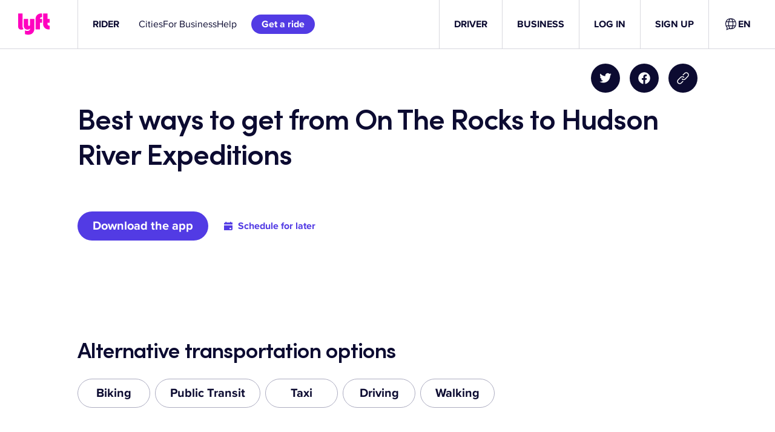

--- FILE ---
content_type: text/css
request_url: https://tags.srv.stackadapt.com/sa.css
body_size: -11
content:
:root {
    --sa-uid: '0-c301eeb6-1845-5a72-4c81-33ab56b349dc';
}